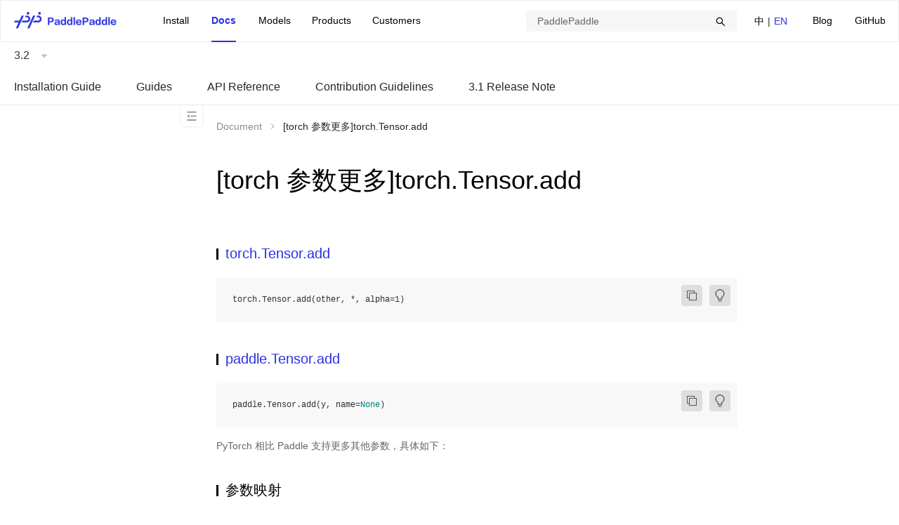

--- FILE ---
content_type: text/html;charset=UTF-8
request_url: https://www.paddlepaddle.org.cn/documentation/docs/en/guides/model_convert/convert_from_pytorch/api_difference/Tensor/torch.Tensor.add.html
body_size: 26461
content:
<!doctype html><html lang="zh-cmn-Hans-CN"><head><meta charset="utf-8"/><!--[if IE]><link rel="shortcut icon" href="https://paddlepaddle-org-cn.cdn.bcebos.com/paddle-international-site-web/favicon.ico"><![endif]--><link rel="icon" href="https://paddlepaddle-org-cn.cdn.bcebos.com/paddle-international-site-web/favicon-48.png" sizes="48x48"><link rel="icon" href="https://paddlepaddle-org-cn.cdn.bcebos.com/paddle-international-site-web/favicon-64.png" sizes="64x64"><link rel="icon" href="https://paddlepaddle-org-cn.cdn.bcebos.com/paddle-international-site-web/favicon-128.png" sizes="128x128"><meta name="viewport" content="width=device-width,initial-scale=1"/><meta name="theme-color" content="#fff"/><link rel="manifest" href="https://paddlepaddle-org-cn.cdn.bcebos.com/paddle-international-site-web/manifest.json"/><title>[torch 参数更多]torch.Tensor.add-API Document-PaddlePaddle Deep Learning Platform</title><meta name="keywords" content="[torch 参数更多]torch.Tensor.addtorch.Tensor.add,paddle.Tensor.add,参数映射,转写示例alpha：other 的乘数Open Source, Deep Learning Platform,PaddlePaddle Fluid,FeiJiang,PaddlePaddle,Document"/><meta name="description" content="PyTorch 相比 Paddle 支持更多其他参数，具体如下：PaddlePaddle provides multitudes of tools and tutorials; Become a de"/><script>if(void 0===_historyPolyfill){var _historyPolyfill=function(t){var n=history[t];function e(t){var n;return"function"==typeof Event?n=new Event(t):(n=document.createEvent("Event")).initEvent(t,!0,!0),n}return function(){var i=n.apply(this,arguments),o=t.toLowerCase(),r="on"+o,a=e(o);return a.arguments=arguments,window.dispatchEvent(a),"function"==typeof window[r]&&window[r].apply(this,arguments),i}};history.pushState=_historyPolyfill("pushState"),history.replaceState=_historyPolyfill("replaceState")}</script><script>var _hmt=_hmt||{};!function(){var e=function(){_hmt=_hmt||{};var e=document.getElementById("baidu-tj");e&&e.parentNode.removeChild(e);var t=document.createElement("script");t.id="baidu-tj",t.src="https://hm.baidu.com/hm.js?89be97848720f62fa00a07b1e0d83ae6";var n=document.getElementsByTagName("script")[0];n.parentNode.insertBefore(t,n),setTimeout((function(){"function"!=typeof _hmt.push&&(_hmt=void 0)}),0)};e(),window.addEventListener("popstate",e),window.addEventListener("pushstate",e),window.addEventListener("replacestate",e)}()</script><script>!function(){var t=function(){var t=document.getElementById("baidu-push");t&&t.parentNode.removeChild(t);var e=document.createElement("script");e.id="baidu-push";var n=window.location.protocol.split(":")[0];e.src="https"===n?"https://zz.bdstatic.com/linksubmit/push.js":"http://push.zhanzhang.baidu.com/push.js";var a=document.getElementsByTagName("script")[0];a.parentNode.insertBefore(e,a)};t(),window.addEventListener("popstate",t),window.addEventListener("pushstate",t),window.addEventListener("replacestate",t)}()</script><style>.paddle-s-e-o{position:absolute;overflow:hidden;height:0;width:0}</style><link href="https://paddlepaddle-org-cn.cdn.bcebos.com/paddle-international-site-web/static/css/0.bf414440.chunk.css" rel="stylesheet"><link href="https://paddlepaddle-org-cn.cdn.bcebos.com/paddle-international-site-web/static/css/document.10de571f.chunk.css" rel="stylesheet"></head><body class="wy-body-for-nav"><style>.paddle-logo{position:absolute;overflow:hidden;height:0;width:0}</style><div class="paddle-logo"><img src="https://paddlepaddle-org-cn.cdn.bcebos.com/paddle-international-site-web/static/media/paddlelogo.0b483fa7.png"/></div><noscript>You need to enable JavaScript to run this app.</noscript><div style="height:0;overflow:hidden">\u200E</div><div id="root"></div><script>(function(){window.pageData={"navData":null,"seo":{"title":"[torch 参数更多]torch.Tensor.add-API Document-PaddlePaddle Deep Learning Platform","keywords":"[torch 参数更多]torch.Tensor.addtorch.Tensor.add,paddle.Tensor.add,参数映射,转写示例alpha：other 的乘数Open Source, Deep Learning Platform,PaddlePaddle Fluid,FeiJiang,PaddlePaddle,Document","description":"PyTorch 相比 Paddle 支持更多其他参数，具体如下：PaddlePaddle provides multitudes of tools and tutorials; Become a de"},"pageData":null}})();</script><script>window.docInfo={};</script><script>(function(){window.docInfo.lang="en";})();</script><script>(function(){window.docInfo.version="3.2";})();</script><div class="paddle-s-e-o"><div class="header"></div></div><div class="paddle-s-e-o"><div class="docheader"><ul id="doc_version" class="doc-version"><li><a href="/change-version?version=3.3">3.3</a></li><li class="current"><a href="/change-version?version=3.2">3.2</a></li><li><a href="/change-version?version=3.1">3.1</a></li><li><a href="/change-version?version=3.0">3.0</a></li><li><a href="/change-version?version=develop">develop</a></li><li><a href="/change-version?version=3.0-beta">3.0-beta</a></li><li><a href="/change-version?version=2.6">2.6</a></li><li><a href="/change-version?version=2.5">2.5</a></li><li><a href="/change-version?version=2.4">2.4</a></li><li><a href="/change-version?version=2.3">2.3</a></li><li><a href="/change-version?version=2.2">2.2</a></li><li><a href="/change-version?version=2.1">2.1</a></li><li><a href="/change-version?version=2.0">2.0</a></li><li><a href="/change-version?version=1.8">1.8</a></li></ul><ul id="doc_lang" class="doc-lang"><li><a href="/change-lang?lang=zh">中文(简)</a></li><li class="current"><a href="/change-lang?lang=en">English(En)</a></li></ul></div><div id="document_content"><div class="wy-grid-for-nav"> 
 <nav data-toggle="wy-nav-shift" class="wy-nav-side"> 
  <div class="wy-side-scroll"> 
   <div class="wy-menu wy-menu-vertical" data-spy="affix" role="navigation" aria-label="main navigation">
    <ul>
     <li class="toctree-l1"><a class="reference internal" href="/documentation/docs/en/install/index_en.html">Installation Guide</a>
      <ul>
       <li class="toctree-l2"><a class="reference internal" href="/documentation/docs/en/install/pip/frompip_en.html">Install via pip</a>
        <ul>
         <li class="toctree-l3"><a class="reference internal" href="/documentation/docs/en/install/pip/linux-pip_en.html">Install on Linux via PIP</a></li>
         <li class="toctree-l3"><a class="reference internal" href="/documentation/docs/en/install/pip/macos-pip_en.html">Install on macOS via PIP</a></li>
         <li class="toctree-l3"><a class="reference internal" href="/documentation/docs/en/install/pip/windows-pip_en.html">Install on Windows via PIP</a></li>
        </ul></li>
       <li class="toctree-l2"><a class="reference internal" href="/documentation/docs/en/install/docker/fromdocker_en.html">Install via docker</a>
        <ul>
         <li class="toctree-l3"><a class="reference internal" href="/documentation/docs/en/install/docker/linux-docker_en.html">Install on Linux via Docker</a></li>
         <li class="toctree-l3"><a class="reference internal" href="/documentation/docs/en/install/docker/macos-docker_en.html">Install on macOS via Docker</a></li>
         <li class="toctree-l3"><a class="reference internal" href="/documentation/docs/en/install/docker/docker_list_en.html">Docker List</a></li>
        </ul></li>
       <li class="toctree-l2"><a class="reference internal" href="/documentation/docs/en/install/compile/fromsource_en.html">Compile From Source Code</a>
        <ul>
         <li class="toctree-l3"><a class="reference internal" href="/documentation/docs/en/install/compile/linux-compile-by-make_en.html">Compile on Linux from Source Code</a></li>
         <li class="toctree-l3"><a class="reference internal" href="/documentation/docs/en/install/compile/macos-compile-make_en.html">Compile on macOS from Source Code</a></li>
         <li class="toctree-l3"><a class="reference internal" href="/documentation/docs/en/install/compile/windows-compile_en.html">Compile on Windows from Source Code</a></li>
        </ul></li>
       <li class="toctree-l2"><a class="reference internal" href="/documentation/docs/en/install/install_NGC_PaddlePaddle_en.html">NVIDIA PaddlePaddle Container Installation Guide</a></li>
       <li class="toctree-l2"><a class="reference internal" href="/documentation/docs/en/install/Tables_en.html">Appendix</a></li>
      </ul></li>
     <li class="toctree-l1"><a class="reference internal" href="/documentation/docs/en/guides/index_en.html">Guides</a>
      <ul>
       <li class="toctree-l2"><a class="reference internal" href="/documentation/docs/en/guides/beginner/index_en.html">Model Development</a>
        <ul>
         <li class="toctree-l3"><a class="reference internal" href="/documentation/docs/en/guides/beginner/tensor_en.html">Introduction to Tensor</a></li>
        </ul></li>
       <li class="toctree-l2"><a class="reference internal" href="/documentation/docs/en/guides/advanced/index_en.html">More Uses for Model Development</a>
        <ul>
         <li class="toctree-l3"><a class="reference internal" href="/documentation/docs/en/guides/advanced/visualdl_usage_en.html">Model Visualization</a></li>
         <li class="toctree-l3"><a class="reference internal" href="/documentation/docs/en/guides/advanced/layer_and_model_en.html">Introduction to models and layers</a></li>
         <li class="toctree-l3"><a class="reference internal" href="/documentation/docs/en/guides/advanced/gradient_clip_en.html">Gradient clip methods in Paddle</a></li>
         <li class="toctree-l3"><a class="reference internal" href="/documentation/docs/en/guides/advanced/auto_type_promotion_en.html">Introduction to Data Type Promotion</a></li>
        </ul></li>
       <li class="toctree-l2"><a class="reference internal" href="/documentation/docs/en/guides/jit/index_en.html">Dynamic to Static Graph</a>
        <ul>
         <li class="toctree-l3"><a class="reference internal" href="/documentation/docs/en/guides/jit/grammar_list_en.html">Supported Grammars</a></li>
         <li class="toctree-l3"><a class="reference internal" href="/documentation/docs/en/guides/jit/debugging_en.html">Error Debugging Experience</a></li>
        </ul></li>
       <li class="toctree-l2"><a class="reference internal" href="/documentation/docs/en/guides/infer/index_en.html">Deploy Inference Model</a>
        <ul>
         <li class="toctree-l3"><a class="reference internal" href="/documentation/docs/en/guides/infer/paddleslim/paddle_slim_en.html">Model Compression</a></li>
        </ul></li>
       <li class="toctree-l2"><a class="reference internal" href="/documentation/docs/en/guides/06_distributed_training/index_en.html">Distributed Training</a>
        <ul>
         <li class="toctree-l3"><a class="reference internal" href="/documentation/docs/en/guides/06_distributed_training/cluster_quick_start_en.html">Quick start for distributed training</a></li>
        </ul></li>
       <li class="toctree-l2"><a class="reference internal" href="/documentation/docs/en/guides/performance_improving/index_en.html">Performance Improving</a>
        <ul>
         <li class="toctree-l3"><a class="reference internal" href="/documentation/docs/en/guides/performance_improving/amp_en.html">Automatic Mixed Precision Training (AMP)</a></li>
         <li class="toctree-l3"><a class="reference internal" href="/documentation/docs/en/guides/performance_improving/training_improving_model_en.html">Auto-tuning in Full-process Training (Beta)</a></li>
        </ul></li>
       <li class="toctree-l2"><a class="reference internal" href="/documentation/docs/en/guides/model_convert/index_en.html">Model Convert</a>
        <ul>
         <li class="toctree-l3"><a class="reference internal" href="/documentation/docs/en/guides/model_convert/update_en.html">Upgrade guide</a></li>
        </ul></li>
       <li class="toctree-l2"><a class="reference internal" href="/documentation/docs/en/guides/flags/flags_en.html">FLAGS</a>
        <ul>
         <li class="toctree-l3"><a class="reference internal" href="/documentation/docs/en/guides/flags/cudnn_en.html">cudnn</a></li>
         <li class="toctree-l3"><a class="reference internal" href="/documentation/docs/en/guides/flags/data_en.html">data processing</a></li>
         <li class="toctree-l3"><a class="reference internal" href="/documentation/docs/en/guides/flags/debug_en.html">debug</a>
          <ul>
           <li class="toctree-l4"><a class="reference internal" href="/documentation/docs/en/guides/flags/check_nan_inf_en.html">check nan inf tool</a></li>
          </ul></li>
         <li class="toctree-l3"><a class="reference internal" href="/documentation/docs/en/guides/flags/device_en.html">device management</a></li>
         <li class="toctree-l3"><a class="reference internal" href="/documentation/docs/en/guides/flags/distributed_en.html">distributed</a></li>
         <li class="toctree-l3"><a class="reference internal" href="/documentation/docs/en/guides/flags/executor_en.html">executor</a></li>
         <li class="toctree-l3"><a class="reference internal" href="/documentation/docs/en/guides/flags/memory_en.html">memory management</a></li>
         <li class="toctree-l3"><a class="reference internal" href="/documentation/docs/en/guides/flags/npu_en.html">ascend npu</a></li>
         <li class="toctree-l3"><a class="reference internal" href="/documentation/docs/en/guides/flags/others_en.html">others</a></li>
        </ul></li>
      </ul></li>
     <li class="toctree-l1"><a class="reference internal" href="/documentation/docs/en/api/index_en.html">API Reference</a></li>
     <li class="toctree-l1"><a class="reference internal" href="/documentation/docs/en/dev_guides/index_en.html">Contribution Guidelines</a>
      <ul>
       <li class="toctree-l2"><a class="reference internal" href="/documentation/docs/en/dev_guides/op_optimization/kernel_primitive_api/index_en.html">Kernel Primitive API</a>
        <ul>
         <li class="toctree-l3"><a class="reference internal" href="/documentation/docs/en/dev_guides/op_optimization/kernel_primitive_api/api_description_en.html">API Description</a>
          <ul>
           <li class="toctree-l4"><a class="reference internal" href="/documentation/docs/en/dev_guides/op_optimization/kernel_primitive_api/io_api_en.html">API Description - IO</a></li>
           <li class="toctree-l4"><a class="reference internal" href="/documentation/docs/en/dev_guides/op_optimization/kernel_primitive_api/compute_api_en.html">API Description - Compute</a></li>
           <li class="toctree-l4"><a class="reference internal" href="/documentation/docs/en/dev_guides/op_optimization/kernel_primitive_api/functor_api_en.html">API Description - OpFunc</a></li>
          </ul></li>
         <li class="toctree-l3"><a class="reference internal" href="/documentation/docs/en/dev_guides/op_optimization/kernel_primitive_api/example_en.html">API Examples</a>
          <ul>
           <li class="toctree-l4"><a class="reference internal" href="/documentation/docs/en/dev_guides/op_optimization/kernel_primitive_api/add_example_en.html">ElementwiseAdd</a></li>
           <li class="toctree-l4"><a class="reference internal" href="/documentation/docs/en/dev_guides/op_optimization/kernel_primitive_api/reduce_example_en.html">Reduce</a></li>
           <li class="toctree-l4"><a class="reference internal" href="/documentation/docs/en/dev_guides/op_optimization/kernel_primitive_api/model_example_en.html">Model</a></li>
          </ul></li>
        </ul></li>
       <li class="toctree-l2"><a class="reference internal" href="/documentation/docs/en/dev_guides/custom_device_docs/index_en.html">Custom Device Support</a>
        <ul>
         <li class="toctree-l3"><a class="reference internal" href="/documentation/docs/en/dev_guides/custom_device_docs/custom_runtime_en.html">Custom Runtime</a>
          <ul>
           <li class="toctree-l4"><a class="reference internal" href="/documentation/docs/en/dev_guides/custom_device_docs/runtime_data_type_en.html">Data Type</a></li>
           <li class="toctree-l4"><a class="reference internal" href="/documentation/docs/en/dev_guides/custom_device_docs/device_api_en.html">Device APIs</a></li>
           <li class="toctree-l4"><a class="reference internal" href="/documentation/docs/en/dev_guides/custom_device_docs/memory_api_en.html">Memory APIs</a></li>
           <li class="toctree-l4"><a class="reference internal" href="/documentation/docs/en/dev_guides/custom_device_docs/stream_api_en.html">Stream APIs</a></li>
           <li class="toctree-l4"><a class="reference internal" href="/documentation/docs/en/dev_guides/custom_device_docs/event_api_en.html">Event APIs</a></li>
          </ul></li>
         <li class="toctree-l3"><a class="reference internal" href="/documentation/docs/en/dev_guides/custom_device_docs/custom_kernel_en.html">Custom Kernel</a>
          <ul>
           <li class="toctree-l4"><a class="reference internal" href="/documentation/docs/en/dev_guides/custom_device_docs/custom_kernel_docs/kernel_declare_en.html">Kernel Function Declaration</a></li>
           <li class="toctree-l4"><a class="reference internal" href="/documentation/docs/en/dev_guides/custom_device_docs/custom_kernel_docs/cpp_api_en.html">Kernel Implementation APIs</a>
            <ul>
             <li class="toctree-l5"><a class="reference internal" href="/documentation/docs/en/dev_guides/custom_device_docs/custom_kernel_docs/context_api_en.html">Context APIs</a></li>
             <li class="toctree-l5"><a class="reference internal" href="/documentation/docs/en/dev_guides/custom_device_docs/custom_kernel_docs/tensor_api_en.html">Tensor APIs</a></li>
             <li class="toctree-l5"><a class="reference internal" href="/documentation/docs/en/dev_guides/custom_device_docs/custom_kernel_docs/exception_api_en.html">Exception API</a></li>
            </ul></li>
           <li class="toctree-l4"><a class="reference internal" href="/documentation/docs/en/dev_guides/custom_device_docs/custom_kernel_docs/register_api_en.html">Kernel Registration API</a></li>
          </ul></li>
         <li class="toctree-l3"><a class="reference internal" href="/documentation/docs/en/dev_guides/custom_device_docs/custom_device_example_en.html">CustomDevice Example</a></li>
        </ul></li>
      </ul></li>
     <li class="toctree-l1"><a class="reference internal" href="/documentation/docs/en/release_note_en.html">3.1 Release Note</a></li>
    </ul>
   </div> 
  </div> 
  <div class="toc" id="navigation-toc"> 
   <ul> 
    <li><a class="reference internal" href="#">[torch 参数更多]torch.Tensor.add</a>
     <ul> 
      <li><a class="reference internal" href="#torch-tensor-add">torch.Tensor.add</a></li> 
      <li><a class="reference internal" href="#paddle-tensor-add">paddle.Tensor.add</a></li> 
      <li><a class="reference internal" href="#canshuyingshe">参数映射</a></li> 
      <li><a class="reference internal" href="#zhuanxieshili">转写示例</a>
       <ul> 
        <li><a class="reference internal" href="#alpha-other">alpha：other 的乘数</a></li> 
       </ul> </li> 
     </ul> </li> 
   </ul> 
  </div> 
 </nav> 
 <section data-toggle="wy-nav-shift" class="wy-nav-content-wrap"> 
  <div class="wy-nav-content"> 
   <div class="rst-content style-external-links"> 
    <div role="navigation" aria-label="breadcrumbs navigation"> 
     <ul class="wy-breadcrumbs"> 
      <li><a href="../../../../../index_en.html" class="icon icon-home"></a> »</li> 
      <li>[torch 参数更多]torch.Tensor.add</li> 
      <li class="wy-breadcrumbs-aside"> <a href="https://github.com/PaddlePaddle/docs/blob/release/3.2/docs/guides/model_convert/convert_from_pytorch/api_difference/Tensor/torch.Tensor.add.md" class="fa fa-github"> Edit on GitHub</a> </li> 
     </ul> 
     <hr> 
    </div>
    <div role="main" class="document"> 
     <div itemprop="articleBody"> 
      <div class="section" id="torch-torch-tensor-add"> 
       <h1>[torch 参数更多]torch.Tensor.add<a class="headerlink" href="#torch-torch-tensor-add" title="Permalink to this heading"></a></h1> 
       <div class="section" id="torch-tensor-add"> 
        <h2><a class="reference external" href="https://pytorch.org/docs/stable/generated/torch.Tensor.add.html#torch.Tensor.add">torch.Tensor.add</a><a class="headerlink" href="#torch-tensor-add" title="Permalink to this heading"></a></h2> 
        <div class="highlight-python notranslate">
         <div class="highlight">
          <pre><span></span><span class="n">torch</span><span class="o">.</span><span class="n">Tensor</span><span class="o">.</span><span class="n">add</span><span class="p">(</span><span class="n">other</span><span class="p">,</span> <span class="o">*</span><span class="p">,</span> <span class="n">alpha</span><span class="o">=</span><span class="mi">1</span><span class="p">)</span>
</pre>
         </div> 
        </div> 
       </div> 
       <div class="section" id="paddle-tensor-add"> 
        <h2><a class="reference external" href="https://www.paddlepaddle.org.cn/documentation/docs/zh/develop/api/paddle/Tensor_cn.html#add-y-name-none">paddle.Tensor.add</a><a class="headerlink" href="#paddle-tensor-add" title="Permalink to this heading"></a></h2> 
        <div class="highlight-python notranslate">
         <div class="highlight">
          <pre><span></span><span class="n">paddle</span><span class="o">.</span><span class="n">Tensor</span><span class="o">.</span><span class="n">add</span><span class="p">(</span><span class="n">y</span><span class="p">,</span> <span class="n">name</span><span class="o">=</span><span class="kc">None</span><span class="p">)</span>
</pre>
         </div> 
        </div> 
        <p>PyTorch 相比 Paddle 支持更多其他参数，具体如下：</p> 
       </div> 
       <div class="section" id="canshuyingshe"> 
        <h2>参数映射<a class="headerlink" href="#canshuyingshe" title="Permalink to this heading"></a></h2> 
        <table border="1" class="docutils"> 
         <thead> 
          <tr> 
           <th>PyTorch</th> 
           <th>PaddlePaddle</th> 
           <th>备注</th> 
          </tr> 
         </thead> 
         <tbody> 
          <tr> 
           <td>other</td> 
           <td>y</td> 
           <td>输入的 Tensor，仅参数名不一致。</td> 
          </tr> 
          <tr> 
           <td>alpha</td> 
           <td>-</td> 
           <td>表示 other 的乘数，Paddle 无此参数，需要转写。</td> 
          </tr> 
         </tbody> 
        </table>
       </div> 
       <div class="section" id="zhuanxieshili"> 
        <h2>转写示例<a class="headerlink" href="#zhuanxieshili" title="Permalink to this heading"></a></h2> 
        <div class="section" id="alpha-other"> 
         <h3>alpha：other 的乘数<a class="headerlink" href="#alpha-other" title="Permalink to this heading"></a></h3> 
         <div class="highlight-python notranslate">
          <div class="highlight">
           <pre><span></span><span class="c1"># PyTorch 写法</span>
<span class="n">y</span> <span class="o">=</span> <span class="n">torch</span><span class="o">.</span><span class="n">tensor</span><span class="p">([</span><span class="mi">3</span><span class="p">,</span> <span class="mi">5</span><span class="p">])</span><span class="o">.</span><span class="n">add</span><span class="p">(</span><span class="n">torch</span><span class="o">.</span><span class="n">tensor</span><span class="p">([</span><span class="mi">2</span><span class="p">,</span> <span class="mi">3</span><span class="p">]),</span> <span class="n">alpha</span><span class="o">=</span><span class="mi">2</span><span class="p">)</span>

<span class="c1"># Paddle 写法</span>
<span class="n">y</span> <span class="o">=</span> <span class="n">paddle</span><span class="o">.</span><span class="n">to_tensor</span><span class="p">([</span><span class="mi">3</span><span class="p">,</span> <span class="mi">5</span><span class="p">])</span><span class="o">.</span><span class="n">add</span><span class="p">(</span><span class="mi">2</span> <span class="o">*</span> <span class="n">paddle</span><span class="o">.</span><span class="n">to_tensor</span><span class="p">([</span><span class="mi">2</span><span class="p">,</span> <span class="mi">3</span><span class="p">]))</span>
</pre>
          </div> 
         </div> 
        </div> 
       </div> 
      </div> 
     </div> 
    </div>
   </div> 
  </div> 
 </section> 
</div></div></div><script>!function(e){function t(t){for(var n,u,a=t[0],i=t[1],p=t[2],c=0,s=[];c<a.length;c++)u=a[c],Object.prototype.hasOwnProperty.call(o,u)&&o[u]&&s.push(o[u][0]),o[u]=0;for(n in i)Object.prototype.hasOwnProperty.call(i,n)&&(e[n]=i[n]);for(f&&f(t);s.length;)s.shift()();return l.push.apply(l,p||[]),r()}function r(){for(var e,t=0;t<l.length;t++){for(var r=l[t],n=!0,a=1;a<r.length;a++){var i=r[a];0!==o[i]&&(n=!1)}n&&(l.splice(t--,1),e=u(u.s=r[0]))}return e}var n={},o={25:0},l=[];function u(t){if(n[t])return n[t].exports;var r=n[t]={i:t,l:!1,exports:{}};return e[t].call(r.exports,r,r.exports,u),r.l=!0,r.exports}u.m=e,u.c=n,u.d=function(e,t,r){u.o(e,t)||Object.defineProperty(e,t,{enumerable:!0,get:r})},u.r=function(e){"undefined"!=typeof Symbol&&Symbol.toStringTag&&Object.defineProperty(e,Symbol.toStringTag,{value:"Module"}),Object.defineProperty(e,"__esModule",{value:!0})},u.t=function(e,t){if(1&t&&(e=u(e)),8&t)return e;if(4&t&&"object"==typeof e&&e&&e.__esModule)return e;var r=Object.create(null);if(u.r(r),Object.defineProperty(r,"default",{enumerable:!0,value:e}),2&t&&"string"!=typeof e)for(var n in e)u.d(r,n,function(t){return e[t]}.bind(null,n));return r},u.n=function(e){var t=e&&e.__esModule?function(){return e.default}:function(){return e};return u.d(t,"a",t),t},u.o=function(e,t){return Object.prototype.hasOwnProperty.call(e,t)},u.p="https://paddlepaddle-org-cn.cdn.bcebos.com/paddle-international-site-web/";var a=this["webpackJsonppaddle-site-front"]=this["webpackJsonppaddle-site-front"]||[],i=a.push.bind(a);a.push=t,a=a.slice();for(var p=0;p<a.length;p++)t(a[p]);var f=i;r()}([])</script><script src="https://paddlepaddle-org-cn.cdn.bcebos.com/paddle-international-site-web/static/js/0.084bc5be.chunk.js"></script><script src="https://paddlepaddle-org-cn.cdn.bcebos.com/paddle-international-site-web/static/js/3.dc7d0948.chunk.js"></script><script src="https://paddlepaddle-org-cn.cdn.bcebos.com/paddle-international-site-web/static/js/document.d5f23031.chunk.js"></script></body></html>

--- FILE ---
content_type: application/javascript
request_url: https://paddlepaddle-org-cn.cdn.bcebos.com/paddle-international-site-web/static/js/3.dc7d0948.chunk.js
body_size: 9245
content:
/*! For license information please see 3.dc7d0948.chunk.js.LICENSE.txt */
(this["webpackJsonppaddle-site-front"]=this["webpackJsonppaddle-site-front"]||[]).push([[3],{110:function(t,n,e){"use strict";e.d(n,"a",(function(){return l})),e.d(n,"b",(function(){return m}));var r=e(95),o=e(157),i=e(0),a=e.n(i),c=e(136),u=e(3),s=e(197),f=e(145),l=function(t){function n(){for(var n,e=arguments.length,r=new Array(e),o=0;o<e;o++)r[o]=arguments[o];return(n=t.call.apply(t,[this].concat(r))||this).history=Object(c.a)(n.props),n}return Object(o.a)(n,t),n.prototype.render=function(){return a.a.createElement(r.c,{history:this.history,children:this.props.children})},n}(a.a.Component);a.a.Component;var p=function(t,n){return"function"===typeof t?t(n):t},h=function(t,n){return"string"===typeof t?Object(c.c)(t,null,null,n):t},d=function(t){return t},v=a.a.forwardRef;"undefined"===typeof v&&(v=d);var y=v((function(t,n){var e=t.innerRef,r=t.navigate,o=t.onClick,i=Object(s.a)(t,["innerRef","navigate","onClick"]),c=i.target,f=Object(u.a)({},i,{onClick:function(t){try{o&&o(t)}catch(n){throw t.preventDefault(),n}t.defaultPrevented||0!==t.button||c&&"_self"!==c||function(t){return!!(t.metaKey||t.altKey||t.ctrlKey||t.shiftKey)}(t)||(t.preventDefault(),r())}});return f.ref=d!==v&&n||e,a.a.createElement("a",f)}));var m=v((function(t,n){var e=t.component,o=void 0===e?y:e,i=t.replace,l=t.to,m=t.innerRef,g=Object(s.a)(t,["component","replace","to","innerRef"]);return a.a.createElement(r.e.Consumer,null,(function(t){t||Object(f.a)(!1);var e=t.history,r=h(p(l,t.location),t.location),s=r?e.createHref(r):"",y=Object(u.a)({},g,{href:s,navigate:function(){var n=p(l,t.location),r=Object(c.e)(t.location)===Object(c.e)(h(n));(i||r?e.replace:e.push)(n)}});return d!==v?y.ref=n||m:y.innerRef=m,a.a.createElement(o,y)}))})),g=function(t){return t},b=a.a.forwardRef;"undefined"===typeof b&&(b=g);b((function(t,n){var e=t["aria-current"],o=void 0===e?"page":e,i=t.activeClassName,c=void 0===i?"active":i,l=t.activeStyle,d=t.className,v=t.exact,y=t.isActive,w=t.location,O=t.sensitive,x=t.strict,j=t.style,P=t.to,E=t.innerRef,C=Object(s.a)(t,["aria-current","activeClassName","activeStyle","className","exact","isActive","location","sensitive","strict","style","to","innerRef"]);return a.a.createElement(r.e.Consumer,null,(function(t){t||Object(f.a)(!1);var e=w||t.location,i=h(p(P,e),e),s=i.pathname,S=s&&s.replace(/([.+*?=^!:${}()[\]|/\\])/g,"\\$1"),T=S?Object(r.f)(e.pathname,{path:S,exact:v,sensitive:O,strict:x}):null,A=!!(y?y(T,e):T),k="function"===typeof d?d(A):d,R="function"===typeof j?j(A):j;A&&(k=function(){for(var t=arguments.length,n=new Array(t),e=0;e<t;e++)n[e]=arguments[e];return n.filter((function(t){return t})).join(" ")}(k,c),R=Object(u.a)({},R,l));var $=Object(u.a)({"aria-current":A&&o||null,className:k,style:R,to:i},C);return g!==b?$.ref=n||E:$.innerRef=E,a.a.createElement(m,$)}))}))},136:function(t,n,e){"use strict";e.d(n,"a",(function(){return j})),e.d(n,"b",(function(){return A})),e.d(n,"d",(function(){return R})),e.d(n,"c",(function(){return v})),e.d(n,"f",(function(){return y})),e.d(n,"e",(function(){return d}));var r=e(3);function o(t){return"/"===t.charAt(0)}function i(t,n){for(var e=n,r=e+1,o=t.length;r<o;e+=1,r+=1)t[e]=t[r];t.pop()}var a=function(t,n){void 0===n&&(n="");var e,r=t&&t.split("/")||[],a=n&&n.split("/")||[],c=t&&o(t),u=n&&o(n),s=c||u;if(t&&o(t)?a=r:r.length&&(a.pop(),a=a.concat(r)),!a.length)return"/";if(a.length){var f=a[a.length-1];e="."===f||".."===f||""===f}else e=!1;for(var l=0,p=a.length;p>=0;p--){var h=a[p];"."===h?i(a,p):".."===h?(i(a,p),l++):l&&(i(a,p),l--)}if(!s)for(;l--;l)a.unshift("..");!s||""===a[0]||a[0]&&o(a[0])||a.unshift("");var d=a.join("/");return e&&"/"!==d.substr(-1)&&(d+="/"),d};function c(t){return t.valueOf?t.valueOf():Object.prototype.valueOf.call(t)}var u=function t(n,e){if(n===e)return!0;if(null==n||null==e)return!1;if(Array.isArray(n))return Array.isArray(e)&&n.length===e.length&&n.every((function(n,r){return t(n,e[r])}));if("object"===typeof n||"object"===typeof e){var r=c(n),o=c(e);return r!==n||o!==e?t(r,o):Object.keys(Object.assign({},n,e)).every((function(r){return t(n[r],e[r])}))}return!1},s=e(145);function f(t){return"/"===t.charAt(0)?t:"/"+t}function l(t){return"/"===t.charAt(0)?t.substr(1):t}function p(t,n){return function(t,n){return 0===t.toLowerCase().indexOf(n.toLowerCase())&&-1!=="/?#".indexOf(t.charAt(n.length))}(t,n)?t.substr(n.length):t}function h(t){return"/"===t.charAt(t.length-1)?t.slice(0,-1):t}function d(t){var n=t.pathname,e=t.search,r=t.hash,o=n||"/";return e&&"?"!==e&&(o+="?"===e.charAt(0)?e:"?"+e),r&&"#"!==r&&(o+="#"===r.charAt(0)?r:"#"+r),o}function v(t,n,e,o){var i;"string"===typeof t?(i=function(t){var n=t||"/",e="",r="",o=n.indexOf("#");-1!==o&&(r=n.substr(o),n=n.substr(0,o));var i=n.indexOf("?");return-1!==i&&(e=n.substr(i),n=n.substr(0,i)),{pathname:n,search:"?"===e?"":e,hash:"#"===r?"":r}}(t),i.state=n):(void 0===(i=Object(r.a)({},t)).pathname&&(i.pathname=""),i.search?"?"!==i.search.charAt(0)&&(i.search="?"+i.search):i.search="",i.hash?"#"!==i.hash.charAt(0)&&(i.hash="#"+i.hash):i.hash="",void 0!==n&&void 0===i.state&&(i.state=n));try{i.pathname=decodeURI(i.pathname)}catch(c){throw c instanceof URIError?new URIError('Pathname "'+i.pathname+'" could not be decoded. This is likely caused by an invalid percent-encoding.'):c}return e&&(i.key=e),o?i.pathname?"/"!==i.pathname.charAt(0)&&(i.pathname=a(i.pathname,o.pathname)):i.pathname=o.pathname:i.pathname||(i.pathname="/"),i}function y(t,n){return t.pathname===n.pathname&&t.search===n.search&&t.hash===n.hash&&t.key===n.key&&u(t.state,n.state)}function m(){var t=null;var n=[];return{setPrompt:function(n){return t=n,function(){t===n&&(t=null)}},confirmTransitionTo:function(n,e,r,o){if(null!=t){var i="function"===typeof t?t(n,e):t;"string"===typeof i?"function"===typeof r?r(i,o):o(!0):o(!1!==i)}else o(!0)},appendListener:function(t){var e=!0;function r(){e&&t.apply(void 0,arguments)}return n.push(r),function(){e=!1,n=n.filter((function(t){return t!==r}))}},notifyListeners:function(){for(var t=arguments.length,e=new Array(t),r=0;r<t;r++)e[r]=arguments[r];n.forEach((function(t){return t.apply(void 0,e)}))}}}var g=!("undefined"===typeof window||!window.document||!window.document.createElement);function b(t,n){n(window.confirm(t))}var w="popstate",O="hashchange";function x(){try{return window.history.state||{}}catch(t){return{}}}function j(t){void 0===t&&(t={}),g||Object(s.a)(!1);var n=window.history,e=function(){var t=window.navigator.userAgent;return(-1===t.indexOf("Android 2.")&&-1===t.indexOf("Android 4.0")||-1===t.indexOf("Mobile Safari")||-1!==t.indexOf("Chrome")||-1!==t.indexOf("Windows Phone"))&&window.history&&"pushState"in window.history}(),o=!(-1===window.navigator.userAgent.indexOf("Trident")),i=t,a=i.forceRefresh,c=void 0!==a&&a,u=i.getUserConfirmation,l=void 0===u?b:u,y=i.keyLength,j=void 0===y?6:y,P=t.basename?h(f(t.basename)):"";function E(t){var n=t||{},e=n.key,r=n.state,o=window.location,i=o.pathname+o.search+o.hash;return P&&(i=p(i,P)),v(i,r,e)}function C(){return Math.random().toString(36).substr(2,j)}var S=m();function T(t){Object(r.a)(D,t),D.length=n.length,S.notifyListeners(D.location,D.action)}function A(t){(function(t){return void 0===t.state&&-1===navigator.userAgent.indexOf("CriOS")})(t)||$(E(t.state))}function k(){$(E(x()))}var R=!1;function $(t){if(R)R=!1,T();else{S.confirmTransitionTo(t,"POP",l,(function(n){n?T({action:"POP",location:t}):function(t){var n=D.location,e=M.indexOf(n.key);-1===e&&(e=0);var r=M.indexOf(t.key);-1===r&&(r=0);var o=e-r;o&&(R=!0,U(o))}(t)}))}}var _=E(x()),M=[_.key];function L(t){return P+d(t)}function U(t){n.go(t)}var I=0;function F(t){1===(I+=t)&&1===t?(window.addEventListener(w,A),o&&window.addEventListener(O,k)):0===I&&(window.removeEventListener(w,A),o&&window.removeEventListener(O,k))}var N=!1;var D={length:n.length,action:"POP",location:_,createHref:L,push:function(t,r){var o="PUSH",i=v(t,r,C(),D.location);S.confirmTransitionTo(i,o,l,(function(t){if(t){var r=L(i),a=i.key,u=i.state;if(e)if(n.pushState({key:a,state:u},null,r),c)window.location.href=r;else{var s=M.indexOf(D.location.key),f=M.slice(0,s+1);f.push(i.key),M=f,T({action:o,location:i})}else window.location.href=r}}))},replace:function(t,r){var o="REPLACE",i=v(t,r,C(),D.location);S.confirmTransitionTo(i,o,l,(function(t){if(t){var r=L(i),a=i.key,u=i.state;if(e)if(n.replaceState({key:a,state:u},null,r),c)window.location.replace(r);else{var s=M.indexOf(D.location.key);-1!==s&&(M[s]=i.key),T({action:o,location:i})}else window.location.replace(r)}}))},go:U,goBack:function(){U(-1)},goForward:function(){U(1)},block:function(t){void 0===t&&(t=!1);var n=S.setPrompt(t);return N||(F(1),N=!0),function(){return N&&(N=!1,F(-1)),n()}},listen:function(t){var n=S.appendListener(t);return F(1),function(){F(-1),n()}}};return D}var P="hashchange",E={hashbang:{encodePath:function(t){return"!"===t.charAt(0)?t:"!/"+l(t)},decodePath:function(t){return"!"===t.charAt(0)?t.substr(1):t}},noslash:{encodePath:l,decodePath:f},slash:{encodePath:f,decodePath:f}};function C(t){var n=t.indexOf("#");return-1===n?t:t.slice(0,n)}function S(){var t=window.location.href,n=t.indexOf("#");return-1===n?"":t.substring(n+1)}function T(t){window.location.replace(C(window.location.href)+"#"+t)}function A(t){void 0===t&&(t={}),g||Object(s.a)(!1);var n=window.history,e=(window.navigator.userAgent.indexOf("Firefox"),t),o=e.getUserConfirmation,i=void 0===o?b:o,a=e.hashType,c=void 0===a?"slash":a,u=t.basename?h(f(t.basename)):"",l=E[c],y=l.encodePath,w=l.decodePath;function O(){var t=w(S());return u&&(t=p(t,u)),v(t)}var x=m();function j(t){Object(r.a)(D,t),D.length=n.length,x.notifyListeners(D.location,D.action)}var A=!1,k=null;function R(){var t,n,e=S(),r=y(e);if(e!==r)T(r);else{var o=O(),a=D.location;if(!A&&(n=o,(t=a).pathname===n.pathname&&t.search===n.search&&t.hash===n.hash))return;if(k===d(o))return;k=null,function(t){if(A)A=!1,j();else{var n="POP";x.confirmTransitionTo(t,n,i,(function(e){e?j({action:n,location:t}):function(t){var n=D.location,e=L.lastIndexOf(d(n));-1===e&&(e=0);var r=L.lastIndexOf(d(t));-1===r&&(r=0);var o=e-r;o&&(A=!0,U(o))}(t)}))}}(o)}}var $=S(),_=y($);$!==_&&T(_);var M=O(),L=[d(M)];function U(t){n.go(t)}var I=0;function F(t){1===(I+=t)&&1===t?window.addEventListener(P,R):0===I&&window.removeEventListener(P,R)}var N=!1;var D={length:n.length,action:"POP",location:M,createHref:function(t){var n=document.querySelector("base"),e="";return n&&n.getAttribute("href")&&(e=C(window.location.href)),e+"#"+y(u+d(t))},push:function(t,n){var e="PUSH",r=v(t,void 0,void 0,D.location);x.confirmTransitionTo(r,e,i,(function(t){if(t){var n=d(r),o=y(u+n);if(S()!==o){k=n,function(t){window.location.hash=t}(o);var i=L.lastIndexOf(d(D.location)),a=L.slice(0,i+1);a.push(n),L=a,j({action:e,location:r})}else j()}}))},replace:function(t,n){var e="REPLACE",r=v(t,void 0,void 0,D.location);x.confirmTransitionTo(r,e,i,(function(t){if(t){var n=d(r),o=y(u+n);S()!==o&&(k=n,T(o));var i=L.indexOf(d(D.location));-1!==i&&(L[i]=n),j({action:e,location:r})}}))},go:U,goBack:function(){U(-1)},goForward:function(){U(1)},block:function(t){void 0===t&&(t=!1);var n=x.setPrompt(t);return N||(F(1),N=!0),function(){return N&&(N=!1,F(-1)),n()}},listen:function(t){var n=x.appendListener(t);return F(1),function(){F(-1),n()}}};return D}function k(t,n,e){return Math.min(Math.max(t,n),e)}function R(t){void 0===t&&(t={});var n=t,e=n.getUserConfirmation,o=n.initialEntries,i=void 0===o?["/"]:o,a=n.initialIndex,c=void 0===a?0:a,u=n.keyLength,s=void 0===u?6:u,f=m();function l(t){Object(r.a)(w,t),w.length=w.entries.length,f.notifyListeners(w.location,w.action)}function p(){return Math.random().toString(36).substr(2,s)}var h=k(c,0,i.length-1),y=i.map((function(t){return v(t,void 0,"string"===typeof t?p():t.key||p())})),g=d;function b(t){var n=k(w.index+t,0,w.entries.length-1),r=w.entries[n];f.confirmTransitionTo(r,"POP",e,(function(t){t?l({action:"POP",location:r,index:n}):l()}))}var w={length:y.length,action:"POP",location:y[h],index:h,entries:y,createHref:g,push:function(t,n){var r="PUSH",o=v(t,n,p(),w.location);f.confirmTransitionTo(o,r,e,(function(t){if(t){var n=w.index+1,e=w.entries.slice(0);e.length>n?e.splice(n,e.length-n,o):e.push(o),l({action:r,location:o,index:n,entries:e})}}))},replace:function(t,n){var r="REPLACE",o=v(t,n,p(),w.location);f.confirmTransitionTo(o,r,e,(function(t){t&&(w.entries[w.index]=o,l({action:r,location:o}))}))},go:b,goBack:function(){b(-1)},goForward:function(){b(1)},canGo:function(t){var n=w.index+t;return n>=0&&n<w.entries.length},block:function(t){return void 0===t&&(t=!1),f.setPrompt(t)},listen:function(t){return f.appendListener(t)}};return w}},145:function(t,n,e){"use strict";e.d(n,"a",(function(){return i}));var r=!0,o="Invariant failed";function i(t,n){if(!t){if(r)throw new Error(o);var e="function"===typeof n?n():n,i=e?"".concat(o,": ").concat(e):o;throw new Error(i)}}},157:function(t,n,e){"use strict";e.d(n,"a",(function(){return o}));var r=e(418);function o(t,n){t.prototype=Object.create(n.prototype),t.prototype.constructor=t,Object(r.a)(t,n)}},189:function(t,n,e){t.exports=e(289)()},236:function(t,n,e){"use strict";t.exports=e(288)},288:function(t,n,e){"use strict";var r="function"===typeof Symbol&&Symbol.for,o=r?Symbol.for("react.element"):60103,i=r?Symbol.for("react.portal"):60106,a=r?Symbol.for("react.fragment"):60107,c=r?Symbol.for("react.strict_mode"):60108,u=r?Symbol.for("react.profiler"):60114,s=r?Symbol.for("react.provider"):60109,f=r?Symbol.for("react.context"):60110,l=r?Symbol.for("react.async_mode"):60111,p=r?Symbol.for("react.concurrent_mode"):60111,h=r?Symbol.for("react.forward_ref"):60112,d=r?Symbol.for("react.suspense"):60113,v=r?Symbol.for("react.suspense_list"):60120,y=r?Symbol.for("react.memo"):60115,m=r?Symbol.for("react.lazy"):60116,g=r?Symbol.for("react.block"):60121,b=r?Symbol.for("react.fundamental"):60117,w=r?Symbol.for("react.responder"):60118,O=r?Symbol.for("react.scope"):60119;function x(t){if("object"===typeof t&&null!==t){var n=t.$$typeof;switch(n){case o:switch(t=t.type){case l:case p:case a:case u:case c:case d:return t;default:switch(t=t&&t.$$typeof){case f:case h:case m:case y:case s:return t;default:return n}}case i:return n}}}function j(t){return x(t)===p}n.AsyncMode=l,n.ConcurrentMode=p,n.ContextConsumer=f,n.ContextProvider=s,n.Element=o,n.ForwardRef=h,n.Fragment=a,n.Lazy=m,n.Memo=y,n.Portal=i,n.Profiler=u,n.StrictMode=c,n.Suspense=d,n.isAsyncMode=function(t){return j(t)||x(t)===l},n.isConcurrentMode=j,n.isContextConsumer=function(t){return x(t)===f},n.isContextProvider=function(t){return x(t)===s},n.isElement=function(t){return"object"===typeof t&&null!==t&&t.$$typeof===o},n.isForwardRef=function(t){return x(t)===h},n.isFragment=function(t){return x(t)===a},n.isLazy=function(t){return x(t)===m},n.isMemo=function(t){return x(t)===y},n.isPortal=function(t){return x(t)===i},n.isProfiler=function(t){return x(t)===u},n.isStrictMode=function(t){return x(t)===c},n.isSuspense=function(t){return x(t)===d},n.isValidElementType=function(t){return"string"===typeof t||"function"===typeof t||t===a||t===p||t===u||t===c||t===d||t===v||"object"===typeof t&&null!==t&&(t.$$typeof===m||t.$$typeof===y||t.$$typeof===s||t.$$typeof===f||t.$$typeof===h||t.$$typeof===b||t.$$typeof===w||t.$$typeof===O||t.$$typeof===g)},n.typeOf=x},289:function(t,n,e){"use strict";var r=e(290);function o(){}function i(){}i.resetWarningCache=o,t.exports=function(){function t(t,n,e,o,i,a){if(a!==r){var c=new Error("Calling PropTypes validators directly is not supported by the `prop-types` package. Use PropTypes.checkPropTypes() to call them. Read more at http://fb.me/use-check-prop-types");throw c.name="Invariant Violation",c}}function n(){return t}t.isRequired=t;var e={array:t,bigint:t,bool:t,func:t,number:t,object:t,string:t,symbol:t,any:t,arrayOf:n,element:t,elementType:t,instanceOf:n,node:t,objectOf:n,oneOf:n,oneOfType:n,shape:n,exact:n,checkPropTypes:i,resetWarningCache:o};return e.PropTypes=e,e}},290:function(t,n,e){"use strict";t.exports="SECRET_DO_NOT_PASS_THIS_OR_YOU_WILL_BE_FIRED"},516:function(t,n,e){var r=e(800);t.exports=h,t.exports.parse=i,t.exports.compile=function(t,n){return c(i(t,n),n)},t.exports.tokensToFunction=c,t.exports.tokensToRegExp=p;var o=new RegExp(["(\\\\.)","([\\/.])?(?:(?:\\:(\\w+)(?:\\(((?:\\\\.|[^\\\\()])+)\\))?|\\(((?:\\\\.|[^\\\\()])+)\\))([+*?])?|(\\*))"].join("|"),"g");function i(t,n){for(var e,r=[],i=0,a=0,c="",f=n&&n.delimiter||"/";null!=(e=o.exec(t));){var l=e[0],p=e[1],h=e.index;if(c+=t.slice(a,h),a=h+l.length,p)c+=p[1];else{var d=t[a],v=e[2],y=e[3],m=e[4],g=e[5],b=e[6],w=e[7];c&&(r.push(c),c="");var O=null!=v&&null!=d&&d!==v,x="+"===b||"*"===b,j="?"===b||"*"===b,P=e[2]||f,E=m||g;r.push({name:y||i++,prefix:v||"",delimiter:P,optional:j,repeat:x,partial:O,asterisk:!!w,pattern:E?s(E):w?".*":"[^"+u(P)+"]+?"})}}return a<t.length&&(c+=t.substr(a)),c&&r.push(c),r}function a(t){return encodeURI(t).replace(/[\/?#]/g,(function(t){return"%"+t.charCodeAt(0).toString(16).toUpperCase()}))}function c(t,n){for(var e=new Array(t.length),o=0;o<t.length;o++)"object"===typeof t[o]&&(e[o]=new RegExp("^(?:"+t[o].pattern+")$",l(n)));return function(n,o){for(var i="",c=n||{},u=(o||{}).pretty?a:encodeURIComponent,s=0;s<t.length;s++){var f=t[s];if("string"!==typeof f){var l,p=c[f.name];if(null==p){if(f.optional){f.partial&&(i+=f.prefix);continue}throw new TypeError('Expected "'+f.name+'" to be defined')}if(r(p)){if(!f.repeat)throw new TypeError('Expected "'+f.name+'" to not repeat, but received `'+JSON.stringify(p)+"`");if(0===p.length){if(f.optional)continue;throw new TypeError('Expected "'+f.name+'" to not be empty')}for(var h=0;h<p.length;h++){if(l=u(p[h]),!e[s].test(l))throw new TypeError('Expected all "'+f.name+'" to match "'+f.pattern+'", but received `'+JSON.stringify(l)+"`");i+=(0===h?f.prefix:f.delimiter)+l}}else{if(l=f.asterisk?encodeURI(p).replace(/[?#]/g,(function(t){return"%"+t.charCodeAt(0).toString(16).toUpperCase()})):u(p),!e[s].test(l))throw new TypeError('Expected "'+f.name+'" to match "'+f.pattern+'", but received "'+l+'"');i+=f.prefix+l}}else i+=f}return i}}function u(t){return t.replace(/([.+*?=^!:${}()[\]|\/\\])/g,"\\$1")}function s(t){return t.replace(/([=!:$\/()])/g,"\\$1")}function f(t,n){return t.keys=n,t}function l(t){return t&&t.sensitive?"":"i"}function p(t,n,e){r(n)||(e=n||e,n=[]);for(var o=(e=e||{}).strict,i=!1!==e.end,a="",c=0;c<t.length;c++){var s=t[c];if("string"===typeof s)a+=u(s);else{var p=u(s.prefix),h="(?:"+s.pattern+")";n.push(s),s.repeat&&(h+="(?:"+p+h+")*"),a+=h=s.optional?s.partial?p+"("+h+")?":"(?:"+p+"("+h+"))?":p+"("+h+")"}}var d=u(e.delimiter||"/"),v=a.slice(-d.length)===d;return o||(a=(v?a.slice(0,-d.length):a)+"(?:"+d+"(?=$))?"),a+=i?"$":o&&v?"":"(?="+d+"|$)",f(new RegExp("^"+a,l(e)),n)}function h(t,n,e){return r(n)||(e=n||e,n=[]),e=e||{},t instanceof RegExp?function(t,n){var e=t.source.match(/\((?!\?)/g);if(e)for(var r=0;r<e.length;r++)n.push({name:r,prefix:null,delimiter:null,optional:!1,repeat:!1,partial:!1,asterisk:!1,pattern:null});return f(t,n)}(t,n):r(t)?function(t,n,e){for(var r=[],o=0;o<t.length;o++)r.push(h(t[o],n,e).source);return f(new RegExp("(?:"+r.join("|")+")",l(e)),n)}(t,n,e):function(t,n,e){return p(i(t,e),n,e)}(t,n,e)}},570:function(t,n,e){"use strict";var r=e(236),o={childContextTypes:!0,contextType:!0,contextTypes:!0,defaultProps:!0,displayName:!0,getDefaultProps:!0,getDerivedStateFromError:!0,getDerivedStateFromProps:!0,mixins:!0,propTypes:!0,type:!0},i={name:!0,length:!0,prototype:!0,caller:!0,callee:!0,arguments:!0,arity:!0},a={$$typeof:!0,compare:!0,defaultProps:!0,displayName:!0,propTypes:!0,type:!0},c={};function u(t){return r.isMemo(t)?a:c[t.$$typeof]||o}c[r.ForwardRef]={$$typeof:!0,render:!0,defaultProps:!0,displayName:!0,propTypes:!0},c[r.Memo]=a;var s=Object.defineProperty,f=Object.getOwnPropertyNames,l=Object.getOwnPropertySymbols,p=Object.getOwnPropertyDescriptor,h=Object.getPrototypeOf,d=Object.prototype;t.exports=function t(n,e,r){if("string"!==typeof e){if(d){var o=h(e);o&&o!==d&&t(n,o,r)}var a=f(e);l&&(a=a.concat(l(e)));for(var c=u(n),v=u(e),y=0;y<a.length;++y){var m=a[y];if(!i[m]&&(!r||!r[m])&&(!v||!v[m])&&(!c||!c[m])){var g=p(e,m);try{s(n,m,g)}catch(b){}}}}return n}},800:function(t,n){t.exports=Array.isArray||function(t){return"[object Array]"==Object.prototype.toString.call(t)}},95:function(t,n,e){"use strict";(function(t){e.d(n,"a",(function(){return C})),e.d(n,"b",(function(){return R})),e.d(n,"c",(function(){return w})),e.d(n,"d",(function(){return I})),e.d(n,"e",(function(){return b})),e.d(n,"f",(function(){return k})),e.d(n,"g",(function(){return N})),e.d(n,"h",(function(){return D})),e.d(n,"i",(function(){return B}));var r=e(157),o=e(0),i=e.n(o),a=e(189),c=e.n(a),u=e(136),s=e(145),f=e(3),l=e(516),p=e.n(l),h=(e(236),e(197)),d=(e(570),1073741823),v="undefined"!==typeof globalThis?globalThis:"undefined"!==typeof window?window:"undefined"!==typeof t?t:{};var y=i.a.createContext||function(t,n){var e,o,a="__create-react-context-"+function(){var t="__global_unique_id__";return v[t]=(v[t]||0)+1}()+"__",u=function(t){function e(){for(var n,e=arguments.length,r=new Array(e),o=0;o<e;o++)r[o]=arguments[o];return(n=t.call.apply(t,[this].concat(r))||this).emitter=function(t){var n=[];return{on:function(t){n.push(t)},off:function(t){n=n.filter((function(n){return n!==t}))},get:function(){return t},set:function(e,r){t=e,n.forEach((function(n){return n(t,r)}))}}}(n.props.value),n}Object(r.a)(e,t);var o=e.prototype;return o.getChildContext=function(){var t;return(t={})[a]=this.emitter,t},o.componentWillReceiveProps=function(t){if(this.props.value!==t.value){var e,r=this.props.value,o=t.value;((i=r)===(a=o)?0!==i||1/i===1/a:i!==i&&a!==a)?e=0:(e="function"===typeof n?n(r,o):d,0!==(e|=0)&&this.emitter.set(t.value,e))}var i,a},o.render=function(){return this.props.children},e}(i.a.Component);u.childContextTypes=((e={})[a]=c.a.object.isRequired,e);var s=function(n){function e(){for(var t,e=arguments.length,r=new Array(e),o=0;o<e;o++)r[o]=arguments[o];return(t=n.call.apply(n,[this].concat(r))||this).observedBits=void 0,t.state={value:t.getValue()},t.onUpdate=function(n,e){0!==((0|t.observedBits)&e)&&t.setState({value:t.getValue()})},t}Object(r.a)(e,n);var o=e.prototype;return o.componentWillReceiveProps=function(t){var n=t.observedBits;this.observedBits=void 0===n||null===n?d:n},o.componentDidMount=function(){this.context[a]&&this.context[a].on(this.onUpdate);var t=this.props.observedBits;this.observedBits=void 0===t||null===t?d:t},o.componentWillUnmount=function(){this.context[a]&&this.context[a].off(this.onUpdate)},o.getValue=function(){return this.context[a]?this.context[a].get():t},o.render=function(){return(t=this.props.children,Array.isArray(t)?t[0]:t)(this.state.value);var t},e}(i.a.Component);return s.contextTypes=((o={})[a]=c.a.object,o),{Provider:u,Consumer:s}},m=function(t){var n=y();return n.displayName=t,n},g=m("Router-History"),b=m("Router"),w=function(t){function n(n){var e;return(e=t.call(this,n)||this).state={location:n.history.location},e._isMounted=!1,e._pendingLocation=null,n.staticContext||(e.unlisten=n.history.listen((function(t){e._pendingLocation=t}))),e}Object(r.a)(n,t),n.computeRootMatch=function(t){return{path:"/",url:"/",params:{},isExact:"/"===t}};var e=n.prototype;return e.componentDidMount=function(){var t=this;this._isMounted=!0,this.unlisten&&this.unlisten(),this.props.staticContext||(this.unlisten=this.props.history.listen((function(n){t._isMounted&&t.setState({location:n})}))),this._pendingLocation&&this.setState({location:this._pendingLocation})},e.componentWillUnmount=function(){this.unlisten&&(this.unlisten(),this._isMounted=!1,this._pendingLocation=null)},e.render=function(){return i.a.createElement(b.Provider,{value:{history:this.props.history,location:this.state.location,match:n.computeRootMatch(this.state.location.pathname),staticContext:this.props.staticContext}},i.a.createElement(g.Provider,{children:this.props.children||null,value:this.props.history}))},n}(i.a.Component);i.a.Component;var O=function(t){function n(){return t.apply(this,arguments)||this}Object(r.a)(n,t);var e=n.prototype;return e.componentDidMount=function(){this.props.onMount&&this.props.onMount.call(this,this)},e.componentDidUpdate=function(t){this.props.onUpdate&&this.props.onUpdate.call(this,this,t)},e.componentWillUnmount=function(){this.props.onUnmount&&this.props.onUnmount.call(this,this)},e.render=function(){return null},n}(i.a.Component);var x={},j=1e4,P=0;function E(t,n){return void 0===t&&(t="/"),void 0===n&&(n={}),"/"===t?t:function(t){if(x[t])return x[t];var n=p.a.compile(t);return P<j&&(x[t]=n,P++),n}(t)(n,{pretty:!0})}function C(t){var n=t.computedMatch,e=t.to,r=t.push,o=void 0!==r&&r;return i.a.createElement(b.Consumer,null,(function(t){t||Object(s.a)(!1);var r=t.history,a=t.staticContext,c=o?r.push:r.replace,l=Object(u.c)(n?"string"===typeof e?E(e,n.params):Object(f.a)({},e,{pathname:E(e.pathname,n.params)}):e);return a?(c(l),null):i.a.createElement(O,{onMount:function(){c(l)},onUpdate:function(t,n){var e=Object(u.c)(n.to);Object(u.f)(e,Object(f.a)({},l,{key:e.key}))||c(l)},to:e})}))}var S={},T=1e4,A=0;function k(t,n){void 0===n&&(n={}),("string"===typeof n||Array.isArray(n))&&(n={path:n});var e=n,r=e.path,o=e.exact,i=void 0!==o&&o,a=e.strict,c=void 0!==a&&a,u=e.sensitive,s=void 0!==u&&u;return[].concat(r).reduce((function(n,e){if(!e&&""!==e)return null;if(n)return n;var r=function(t,n){var e=""+n.end+n.strict+n.sensitive,r=S[e]||(S[e]={});if(r[t])return r[t];var o=[],i={regexp:p()(t,o,n),keys:o};return A<T&&(r[t]=i,A++),i}(e,{end:i,strict:c,sensitive:s}),o=r.regexp,a=r.keys,u=o.exec(t);if(!u)return null;var f=u[0],l=u.slice(1),h=t===f;return i&&!h?null:{path:e,url:"/"===e&&""===f?"/":f,isExact:h,params:a.reduce((function(t,n,e){return t[n.name]=l[e],t}),{})}}),null)}var R=function(t){function n(){return t.apply(this,arguments)||this}return Object(r.a)(n,t),n.prototype.render=function(){var t=this;return i.a.createElement(b.Consumer,null,(function(n){n||Object(s.a)(!1);var e=t.props.location||n.location,r=t.props.computedMatch?t.props.computedMatch:t.props.path?k(e.pathname,t.props):n.match,o=Object(f.a)({},n,{location:e,match:r}),a=t.props,c=a.children,u=a.component,l=a.render;return Array.isArray(c)&&function(t){return 0===i.a.Children.count(t)}(c)&&(c=null),i.a.createElement(b.Provider,{value:o},o.match?c?"function"===typeof c?c(o):c:u?i.a.createElement(u,o):l?l(o):null:"function"===typeof c?c(o):null)}))},n}(i.a.Component);function $(t){return"/"===t.charAt(0)?t:"/"+t}function _(t,n){if(!t)return n;var e=$(t);return 0!==n.pathname.indexOf(e)?n:Object(f.a)({},n,{pathname:n.pathname.substr(e.length)})}function M(t){return"string"===typeof t?t:Object(u.e)(t)}function L(t){return function(){Object(s.a)(!1)}}function U(){}i.a.Component;var I=function(t){function n(){return t.apply(this,arguments)||this}return Object(r.a)(n,t),n.prototype.render=function(){var t=this;return i.a.createElement(b.Consumer,null,(function(n){n||Object(s.a)(!1);var e,r,o=t.props.location||n.location;return i.a.Children.forEach(t.props.children,(function(t){if(null==r&&i.a.isValidElement(t)){e=t;var a=t.props.path||t.props.from;r=a?k(o.pathname,Object(f.a)({},t.props,{path:a})):n.match}})),r?i.a.cloneElement(e,{location:o,computedMatch:r}):null}))},n}(i.a.Component);var F=i.a.useContext;function N(){return F(g)}function D(){return F(b).location}function B(t){var n=D(),e=F(b).match;return t?k(n.pathname,t):e}}).call(this,e(104))}}]);
//# sourceMappingURL=3.dc7d0948.chunk.js.map